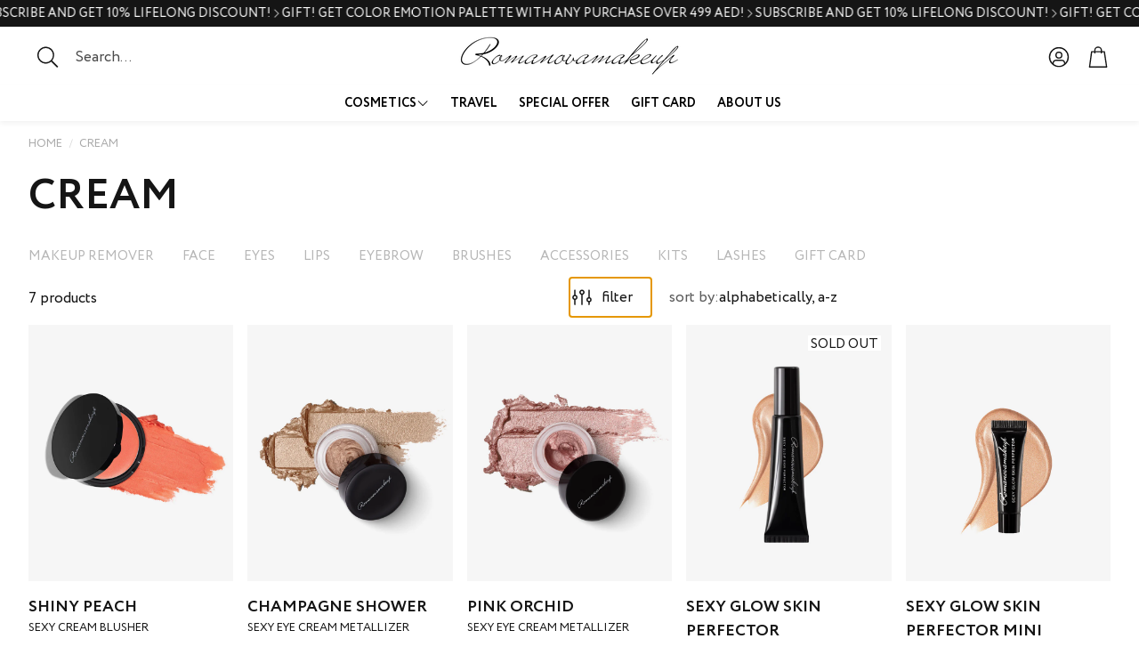

--- FILE ---
content_type: text/css
request_url: https://romanovamakeup.ae/cdn/shop/t/32/assets/settings.css?v=140190575128618113621750761643
body_size: 412
content:
:root{--aspect-ratio: auto;--font-base: "Circe";--font-base-style: normal;--font-base-weight: 400;--font-base-size: 16px;--font-base-letter-spacing: 0px;--font-base-line-height: 1.5;--font-base-transform: none;--font-breadcrumbs: "Circe";--font-breadcrumbs-style: ;--font-breadcrumbs-weight: 400;--font-breadcrumbs-size: 12px;--font-breadcrumbs-letter-spacing: px;--font-headline: "Circe";--font-headline-style: normal;--font-headline-weight: 700;--font-headline-size: 24px;--font-headline-transform: uppercase;--font-headline-letter-spacing: 0px;--font-headline-line-height: 1.1;--font-navigation: "Circe";--font-navigation-style: normal;--font-navigation-weight: 700;--font-navigation-size: 16px;--font-navigation-transform: uppercase;--font-navigation-letter-spacing: 0px;--font-button: "Circe";--font-button-style: normal;--font-button-weight: 700;--font-button-size: 14px;--font-button-transform: uppercase;--font-button-letter-spacing: 0px;--font-price: "Circe";--font-price-style: normal;--font-price-weight: 700;--font-price-size: px;--font-price-transform: none;--font-price-letter-spacing: 0px;--gap: 8px;--section-gap: 2;--section-margin-block-mobile: 6rem;--grid-gap: 16px;--color-text-inactive: #ADADAD;--color-text-light: #e5e5e5;--color-text-highlight: #f7f7f7;--color-footer-bg: #EBEBEB;--color-footer-border: #ccc;--color-footer-copy-text: #ADADAD;--color-newsletter-border: #BCBCBC;--color-header-search-border: #E0DEDB;--color-header-border: #E0DEDB;--color-input-border-active: #4C4C4B;--color-input-bg: #fff;--color-button-border: #000;--color-button-bg: #fff;--color-button-text: #000;--color-button-main-bg: #000;--color-button-main-text: #fff;--color-button-cta-bg: #000;--color-button-cta-text: #fff;--color-hr: #BCBCBC;--color-overlay-text: black;--color-navbar-bg: #333;--color-navbar-text: #eee;--color-breadcrumbs-bg: white;--color-bullet: black;--color-promo-price: red;--color-promo-badge: red;--color-promo-badge-text: white;--size-icon: 2.4rem;--size-icon-desk: 2.8rem;--input-height: 4.8rem;--height-chip: 4rem;--height-vertical-thumbs-gallery--square: 608px;--height-vertical-thumbs-gallery--portrait: 748px;--height-vertical-thumbs-gallery--original: 520px;--site-max-width: 1900px;--site-max-width-big: 1900px;--hero-max-width: 2560px;--post-max-width: 850px;--navbar-height: 56px;--color-background: #ffffff;--color-foreground: rgba(21, 21, 21, .03);--color-teaser-background: #F4EEDA;--color-headings-text: #151515;--color-text: #151515;--color-body-text: var(--color-text);--color-body-text-light: #717171;--color-links: #151515;--color-links-active: #715939;--color-border: #e7e7e7;--color-overlay: #ff9900;--color-overlay-rgb: 255, 153, 0;--color-overlay-opacity: 0;--color-action-text: #ffffff;--color-action-background: #2d2d2d;--color-placeholder-bg: #F4EEDA;--color-header-text: #151515;--color-header-background: #ffffff;--color-header-background-rgb: 255, 255, 255;--color-menu-text: #000000;--color-menu-background: #ffffff;--color-transparent-header: #151515;--color-button-primary-background: #151515;--color-button-primary-text: #ffffff;--color-button-primary-text-hover: #ececec;--color-button-primary-background-hover: #2d2d2d;--color-button-secondary-background: rgba(0,0,0,0);--color-button-secondary-border: #d6d6d6;--color-button-secondary-text: #151515;--color-button-secondary-text-hover: #ffffff;--color-button-secondary-background-hover: #000000;--color-price: #151515;--color-sale-price: #717171;--color-brand: #717171;--color-star-rating: #151515;--color-sale-badge-text: #151515;--color-sale-badge-background: #ffffff;--color-sold-out-text: #151515;--color-sold-out-background: #ffffff;--color-input-text: #151515;--color-input-background: #ffffff;--color-input-border: #d6d6d6;--color-input-placeholder: #000000;--color-footer-background: #0a0a0a;--color-footer-text: #ffffff;--color-footer-text-rgb: 255, 255, 255;--border-radius: 0px;--border-radius-button: 0px;--swiper-theme-color: #2d2d2d;--swiper-scrollbar-track-color: rgba(0, 0, 0, .1);--image-object-position: 50% 50%;--image-object-position-desktop: 50% 50%;--duration-short: .1s;--duration-default: .2s;--duration-announcement-bar: .25s;--duration-medium: .3s;--duration-long: .5s;--duration-extra-long: .6s;--duration-extended: 3s;--ease-out-slow: cubic-bezier(0, 0, .3, 1);--animation-slide-in: slideIn var(--duration-extra-long) var(--ease-out-slow) forwards;--animation-fade-in: fadeIn var(--duration-extra-long) var(--ease-out-slow)}:root .wt-slider,:root .wt-slider__container,:root .wt-cart{--swiper-theme-color: #2d2d2d;--swiper-scrollbar-track-color: rgba(0, 0, 0, .1)}html[dir=rtl]{--font-base-letter-spacing: normal;--font-breadcrumbs-letter-spacing: normal;--font-headline-letter-spacing: normal;--font-navigation-letter-spacing: normal;--font-button-letter-spacing: normal;--font-price-letter-spacing: normal}@media screen and (min-width: 1200px){:root{--font-base-size: 17px;--font-button-size: 14px;--font-breadcrumbs-size: 13px;--font-headline-size: 48px;--font-navigation-size: 16px;--height-chip: 3.2rem}}
/*# sourceMappingURL=/cdn/shop/t/32/assets/settings.css.map?v=140190575128618113621750761643 */


--- FILE ---
content_type: text/css
request_url: https://romanovamakeup.ae/cdn/shop/t/32/assets/custom.css?v=150362816990297946341758624080
body_size: -63
content:
.color_title{font-weight:700;font-size:18px}h6{font-weight:500!important}.name_title{font-weight:400;font-size:13px;text-transform:uppercase}.color_title_product{font-weight:700;font-size:28px;margin:0}.name_title_product{font-weight:400;font-size:14px;text-transform:uppercase;display:block}.back_form{max-width:var(--site-max-width);padding-left:calc(var(--gap, 8px) * 2);padding-right:calc(var(--gap, 8px) * 2);margin-left:auto;margin-right:auto}@media (min-width: 1200px){.color_title_product{font-size:32px}.back_form{padding-left:calc(var(--gap, 8px) * 4);padding-right:calc(var(--gap, 8px) * 4)}.top-correction{transform:translateY(-60px)}}.back_form_color{width:100%;background:#f0dacc;padding-bottom:30px}.back_form_color2{width:100%;background:#f6f6f6;padding-bottom:30px;padding-top:30px}.newsletter .color3{border-color:#000;color:#000;background-color:transparent}.collection-feature__img-container{display:none}.text-center{text-align:center}.thumbs-list{display:none}.upcase,.pl-swatches__label,.wt-rating__counter{text-transform:uppercase}.pl0{padding-left:0}.breadcrumbs__item,.breadcrumbs__item a{color:#aaa}.badge-back{padding:4px 10px;background-color:#fff;font-size:calc(var(--font-base-size) - 2px)}.dark-version .price-item{color:#fff!important}.dark-version .hero__button--secondary{color:#fff!important;border-color:#fff!important}.footer-logo{background-color:#0a0a0a}.pl-swatches__label{font-size:14px}main .wt-slider__container--collection-list{padding-bottom:0!important}.search_grid_title{transform:translateY(-60px);text-transform:uppercase;font-weight:700}@media (max-width: 899px){.price-item--percent,.card__badges--item{font-size:12px;padding:0 3px;max-height:13px}}@media (max-width: 599px){.color_title{font-size:14px}}.hero__button{height:40px}
/*# sourceMappingURL=/cdn/shop/t/32/assets/custom.css.map?v=150362816990297946341758624080 */


--- FILE ---
content_type: text/css
request_url: https://romanovamakeup.ae/cdn/shop/t/32/assets/custom-select.css?v=75309299508834044611749558650
body_size: 370
content:
@media (min-width: 1200px){custom-select{margin-left:calc(var(--gap, 8px) * -1);margin-right:calc(var(--gap, 8px) * -1)}}@media (max-width: 1199px){custom-select [custom-select-drawer]:before{height:100vh;width:100%;background:#00000080;opacity:0;transform:scale(0);z-index:15;transition:opacity .3s ease-in-out;content:"";display:block;position:fixed;top:0;right:0;bottom:0;left:0;background-color:#0003;z-index:30}[custom-select-opened] custom-select [custom-select-drawer]:before{opacity:1;transform:scale(1);-webkit-backdrop-filter:blur(4px);backdrop-filter:blur(4px)}}custom-select [custom-select-body]{background-color:#fff;transition:transform .3s cubic-bezier(.12,.67,.53,1),opacity .2s linear;z-index:40;position:relative}@media (max-width: 1199px){custom-select [custom-select-body]{left:0;bottom:0;position:fixed;width:100%;transform:translateY(100%);max-height:min(85vh,100dvh - 150px);display:flex;flex-direction:column}}@media (min-width: 1200px){custom-select [custom-select-body]{transform:translateY(-120%);opacity:0;filter:drop-shadow(0 0 5px rgba(0,0,0,.1))}custom-select [custom-select-body]:before{width:0;height:0;content:"";position:absolute;top:calc(var(--gap, 8px) * -1);right:2rem;border-style:solid;border-width:0 calc(var(--gap, 8px) * 1) calc(var(--gap, 8px) * 1);border-color:transparent transparent white}}@media (max-width: 1199px){custom-select [custom-select-list]{overflow:auto}}@media (min-width: 1200px){custom-select [custom-select-drawer]{position:absolute;right:0;pointer-events:none;overflow:hidden;padding:calc(var(--gap, 8px) * 1)}}@media (min-width: 1200px){custom-select{position:relative}}@media (min-width: 1200px){custom-select[open] [custom-select-drawer]{pointer-events:all;z-index:15}}custom-select[open] [custom-select-body]{z-index:40}@media (max-width: 1199px){custom-select[open] [custom-select-body]{transform:translateY(0)}}@media (min-width: 1200px){custom-select[open] [custom-select-body]{transform:translateY(0);opacity:1}}@media (max-width: 1199px){body[custom-select-opened]{overflow:hidden;overflow-y:hidden;touch-action:none;-ms-touch-action:none;height:100%}body[custom-select-opened]::-webkit-scrollbar{display:none}}[custom-select-overlay]{position:fixed;height:100vh;width:100%;background:#00000080;top:0;left:0;opacity:0;transform:scale(0);z-index:15;transition:opacity .3s ease-in-out}@media (max-width: 1199px){[custom-select-overlay]{display:none}}[custom-select-opened] [custom-select-overlay]{opacity:1;transform:scale(1);-webkit-backdrop-filter:blur(4px);backdrop-filter:blur(4px);z-index:30;-webkit-backdrop-filter:none;backdrop-filter:none}@media (min-width: 1200px){[custom-select-opened] [custom-select-overlay]{background-color:transparent;display:none}}.wt-options__list{padding:calc(var(--gap, 8px) * 3)}@media (min-width: 1200px){.wt-options__list{margin:0;padding:calc(var(--gap, 8px) * 2)}}.wt-options__list__item{padding:calc(var(--gap, 8px) * 2);cursor:pointer;color:var(--color-body-text)}@media (min-width: 1200px){.wt-options__list__item{white-space:nowrap;padding-block:calc(var(--gap, 8px) * 1)}}.wt-options__list__item[selected]{background-color:var(--color-foreground);display:flex;justify-content:space-between;align-items:center;border-radius:var(--border-radius-button)}.wt-options__list__item[selected]:after{content:"";display:block;border-style:solid;border-width:0 0 1px 1px;width:1rem;height:.5rem;transform:rotate(-45deg);margin-top:calc(var(--gap, 8px) * -.5);margin-left:calc(var(--gap, 8px) * 3)}[dir=rtl] .wt-options__list__item[selected]:after{margin-left:0;margin-right:calc(var(--gap, 8px) * 3)}.wt-options__trigger{height:100%;display:flex;align-items:center;gap:calc(var(--gap, 8px) * 1);padding:calc(var(--gap, 8px) * 1);cursor:pointer;white-space:nowrap}.wt-options__label{opacity:.7}.wt-options__value{white-space:nowrap;text-overflow:ellipsis;overflow:hidden}.wt-options__title{display:flex;justify-content:space-between;align-items:center;border-bottom:1px solid var(--color-border);padding:calc(var(--gap, 8px) * 2) calc(var(--gap, 8px) * 4);font-family:var(--font-headline);font-style:var(--font-headline-style);font-weight:var(--font-headline-weight);text-transform:var(--font-headline-transform, none);font-size:var(--font-headline-size);letter-spacing:var(--font-headline-letter-spacing, normal);line-height:var(--font-headline-line-height, normal);font-size:calc(var(--font-base-size) * 1.15)}@media (min-width: 1200px){.wt-options__title{font-size:calc(var(--font-base-size) * 1.25)}}@media (min-width: 1200px){.wt-options__title{display:none}}
/*# sourceMappingURL=/cdn/shop/t/32/assets/custom-select.css.map?v=75309299508834044611749558650 */


--- FILE ---
content_type: text/javascript
request_url: https://romanovamakeup.ae/cdn/shop/t/32/assets/switch-column.js?v=46791861447410236781749558650
body_size: 103
content:
customElements.get("switch-column")||customElements.define("switch-column",class SwitchColumn extends HTMLElement{static MOBILE_WIDTH_BREAKPOINT=600;constructor(){super()}connectedCallback(){this.initialize()}initialize(){this.container=this.querySelector(".collection__mobile-layout-switch"),this.loader=this.querySelector(".loading-overlay"),this.collectionGrid=document.querySelector(".collection__grid"),this.checkInput=document.querySelector(".collection__mobile-layout-checkbox"),this.gridButton=this.container.querySelector(".css-icon--grid"),this.squareButton=this.container.querySelector(".css-icon--square"),this.sortCustomSelect=document.querySelector('[data-reference-id="SortBy"]'),this.boundChangeNumberOfColumns=this.changeNumberOfColumns.bind(this),this.boundHandleResize=this.handleResize.bind(this),this.boundHandleLoad=this.handleLoad.bind(this),this.addEventListeners()}addEventListeners(){window.addEventListener("load",this.boundHandleLoad),window.addEventListener("resize",this.boundHandleResize),this.sortCustomSelect.addEventListener("wtSelectChange",this.boundHandleLoad),this.container.addEventListener("click",this.boundChangeNumberOfColumns)}removeEventListeners(){window.removeEventListener("load",this.boundHandleLoad),window.removeEventListener("facets:change",this.boundHandleLoad),window.removeEventListener("resize",this.boundHandleResize),this.container.removeEventListener("click",this.boundChangeNumberOfColumns),this.sortCustomSelect.removeEventListener("wtSelectChange",this.boundHandleLoad)}handleLoad(){this.loader.classList.add("loading-overlay--hidden"),this.container.classList.remove("collection__mobile-layout-switch--hidden"),window.innerWidth<SwitchColumn.MOBILE_WIDTH_BREAKPOINT&&this.setNumberOfColumns()}handleResize(){window.innerWidth>=SwitchColumn.MOBILE_WIDTH_BREAKPOINT&&this.collectionGrid.style.getPropertyValue("--cols")?this.collectionGrid.style.removeProperty("--cols"):window.innerWidth<SwitchColumn.MOBILE_WIDTH_BREAKPOINT&&(this.loader.classList.contains("loading-overlay--hidden")||this.loader.classList.add("loading-overlay--hidden"),this.container.classList.contains("collection__mobile-layout-switch--hidden")&&this.container.classList.remove("collection__mobile-layout-switch--hidden"),this.setNumberOfColumns())}takeFromLocalStorage(){return localStorage.getItem("numberOfColumns")}setInLocalStorage(value){localStorage.setItem("numberOfColumns",value)}getNumberOfColumns(){if(this.dataset.designMode==="true")return this.dataset.col;{const valueFromLocalStorage=this.takeFromLocalStorage();return valueFromLocalStorage!==null?valueFromLocalStorage:this.dataset.col}}setNumberOfColumns(){const colsNumber=this.getNumberOfColumns();["1","2"].includes(colsNumber)&&(this.collectionGrid.style.setProperty("--cols",colsNumber),this.changeColorOfButtons())}changeNumberOfColumns(){const newValue=getComputedStyle(this.collectionGrid).getPropertyValue("--cols").trim()==="1"?"2":"1";this.collectionGrid.style.setProperty("--cols",newValue),this.setInLocalStorage(newValue),this.dataset.col=newValue,this.changeColorOfButtons()}changeColorOfButtons(){const colsNumber=this.getNumberOfColumns(),primaryColor="var(--color-text)",secondaryColor="var(--color-border)";this.squareButton.style.setProperty("--icon-color",colsNumber==="1"?primaryColor:secondaryColor),this.gridButton.style.setProperty("--icon-color",colsNumber==="2"?primaryColor:secondaryColor)}disconnectedCallback(){this.removeEventListeners()}});
//# sourceMappingURL=/cdn/shop/t/32/assets/switch-column.js.map?v=46791861447410236781749558650


--- FILE ---
content_type: text/javascript
request_url: https://romanovamakeup.ae/cdn/shop/t/32/assets/secondary-nav.js?v=127448758262182541971749558650
body_size: -347
content:
customElements.get("secondary-nav")||customElements.define("secondary-nav",class extends HTMLElement{constructor(){super()}connectedCallback(){this.scrollableElement=this.querySelector(".secondary-navigation__ul"),this.container=this.querySelector(".secondary-navigation"),this.checkScroll=this.checkScroll.bind(this),this.scrollableElement&&this.container&&this.scrollableElement.addEventListener("scroll",this.checkScroll)}checkScroll(e){const fixedScrollLeft=Number(this.scrollableElement.scrollLeft.toFixed(0));this.scrollableElement.scrollWidth-this.scrollableElement.clientWidth===fixedScrollLeft?this.container.classList.add("at-max-scroll"):this.container.classList.remove("at-max-scroll"),this.scrollableElement.scrollLeft>0?this.container.classList.add("not-at-min-scroll"):this.container.classList.remove("not-at-min-scroll")}disconnectedCallback(){this.scrollableElement&&this.container&&this.scrollableElement.removeEventListener("scroll",this.checkScroll)}});
//# sourceMappingURL=/cdn/shop/t/32/assets/secondary-nav.js.map?v=127448758262182541971749558650


--- FILE ---
content_type: text/javascript; charset=utf-8
request_url: https://romanovamakeup.ae/products/sexy-eye-cream-metallizer-champagne-shower.js
body_size: 844
content:
{"id":7868693315811,"title":"Sexy Eye Cream Metallizer CHAMPAGNE SHOWER","handle":"sexy-eye-cream-metallizer-champagne-shower","description":"\u003cp\u003e\u003cstrong\u003e\u003c\/strong\u003eSexy Eye Cream Metallizer eyeshadow was designed to fully reflect the Romanovamakeup brand DNA. This eyeshadow glides on with one swipe for an instant look that intensifies your eyes and stays in place all day and night.\u003c\/p\u003e\n\u003cp\u003eSexy Eye Cream Metallizer has a soft and silky texture and features an easy glide-on formula that practically melts into your skin, coating eyelids with a luminous veil of ultra trendy metallic shine. This remarkably long-lasting cream shadow will not smudge or crease. Rest assured, your makeup will stay put as long as you need.\u003c\/p\u003e\n\u003cp\u003eChampagne shower is luxurious soft golden-beige color illuminates eyes creating an unparalleled sun-spark glow on your lids. CHAMPAGNE SHOWER is a very versatile shade ideal for creating both soft and vibrant looks when paired with a copper-amber eye pencil, such as AMBER DUSТ. 2,5 ml.\u003c\/p\u003e","published_at":"2025-02-07T12:02:44+04:00","created_at":"2022-09-16T15:23:57+04:00","vendor":"Romanovamakeup","type":"Cream","tags":["DUBAI set","Eyes","Eyeshadow"],"price":12000,"price_min":12000,"price_max":12000,"available":true,"price_varies":false,"compare_at_price":null,"compare_at_price_min":0,"compare_at_price_max":0,"compare_at_price_varies":false,"variants":[{"id":43345270014179,"title":"Default Title","option1":"Default Title","option2":null,"option3":null,"sku":"4640047020287","requires_shipping":true,"taxable":true,"featured_image":null,"available":true,"name":"Sexy Eye Cream Metallizer CHAMPAGNE SHOWER","public_title":null,"options":["Default Title"],"price":12000,"weight":71,"compare_at_price":null,"inventory_management":"shopify","barcode":"4640047020287","requires_selling_plan":false,"selling_plan_allocations":[]}],"images":["\/\/cdn.shopify.com\/s\/files\/1\/0641\/5876\/1187\/files\/sexy-eye-cream-metallizer-champagne-shower-732953.jpg?v=1749474202","\/\/cdn.shopify.com\/s\/files\/1\/0641\/5876\/1187\/files\/sexy-eye-cream-metallizer-champagne-shower-287491.jpg?v=1749474202","\/\/cdn.shopify.com\/s\/files\/1\/0641\/5876\/1187\/files\/sexy-eye-cream-metallizer-champagne-shower-921038.jpg?v=1749474202","\/\/cdn.shopify.com\/s\/files\/1\/0641\/5876\/1187\/files\/sexy-eye-cream-metallizer-pink-orchid-543619.jpg?v=1749474201"],"featured_image":"\/\/cdn.shopify.com\/s\/files\/1\/0641\/5876\/1187\/files\/sexy-eye-cream-metallizer-champagne-shower-732953.jpg?v=1749474202","options":[{"name":"Title","position":1,"values":["Default Title"]}],"url":"\/products\/sexy-eye-cream-metallizer-champagne-shower","media":[{"alt":"Sexy Eye Cream Metallizer CHAMPAGNE SHOWER - Romanovamakeup","id":36781141000419,"position":1,"preview_image":{"aspect_ratio":0.8,"height":2000,"width":1600,"src":"https:\/\/cdn.shopify.com\/s\/files\/1\/0641\/5876\/1187\/files\/sexy-eye-cream-metallizer-champagne-shower-732953.jpg?v=1749474202"},"aspect_ratio":0.8,"height":2000,"media_type":"image","src":"https:\/\/cdn.shopify.com\/s\/files\/1\/0641\/5876\/1187\/files\/sexy-eye-cream-metallizer-champagne-shower-732953.jpg?v=1749474202","width":1600},{"alt":"Sexy Eye Cream Metallizer CHAMPAGNE SHOWER - Romanovamakeup","id":36781140967651,"position":2,"preview_image":{"aspect_ratio":0.8,"height":2000,"width":1600,"src":"https:\/\/cdn.shopify.com\/s\/files\/1\/0641\/5876\/1187\/files\/sexy-eye-cream-metallizer-champagne-shower-287491.jpg?v=1749474202"},"aspect_ratio":0.8,"height":2000,"media_type":"image","src":"https:\/\/cdn.shopify.com\/s\/files\/1\/0641\/5876\/1187\/files\/sexy-eye-cream-metallizer-champagne-shower-287491.jpg?v=1749474202","width":1600},{"alt":null,"id":35721216950499,"position":3,"preview_image":{"aspect_ratio":0.563,"height":1920,"width":1080,"src":"https:\/\/cdn.shopify.com\/s\/files\/1\/0641\/5876\/1187\/files\/preview_images\/0730a61f948b4bb0847243557cd09a6b.thumbnail.0000000000.jpg?v=1735121312"},"aspect_ratio":0.563,"duration":13800,"media_type":"video","sources":[{"format":"mp4","height":480,"mime_type":"video\/mp4","url":"https:\/\/cdn.shopify.com\/videos\/c\/vp\/0730a61f948b4bb0847243557cd09a6b\/0730a61f948b4bb0847243557cd09a6b.SD-480p-1.5Mbps-40136227.mp4","width":270},{"format":"mp4","height":1080,"mime_type":"video\/mp4","url":"https:\/\/cdn.shopify.com\/videos\/c\/vp\/0730a61f948b4bb0847243557cd09a6b\/0730a61f948b4bb0847243557cd09a6b.HD-1080p-7.2Mbps-40136227.mp4","width":606},{"format":"mp4","height":720,"mime_type":"video\/mp4","url":"https:\/\/cdn.shopify.com\/videos\/c\/vp\/0730a61f948b4bb0847243557cd09a6b\/0730a61f948b4bb0847243557cd09a6b.HD-720p-4.5Mbps-40136227.mp4","width":404},{"format":"m3u8","height":1080,"mime_type":"application\/x-mpegURL","url":"https:\/\/cdn.shopify.com\/videos\/c\/vp\/0730a61f948b4bb0847243557cd09a6b\/0730a61f948b4bb0847243557cd09a6b.m3u8","width":606}]},{"alt":"Sexy Eye Cream Metallizer CHAMPAGNE SHOWER - Romanovamakeup","id":36781141033187,"position":4,"preview_image":{"aspect_ratio":0.8,"height":2000,"width":1600,"src":"https:\/\/cdn.shopify.com\/s\/files\/1\/0641\/5876\/1187\/files\/sexy-eye-cream-metallizer-champagne-shower-921038.jpg?v=1749474202"},"aspect_ratio":0.8,"height":2000,"media_type":"image","src":"https:\/\/cdn.shopify.com\/s\/files\/1\/0641\/5876\/1187\/files\/sexy-eye-cream-metallizer-champagne-shower-921038.jpg?v=1749474202","width":1600},{"alt":"Sexy Eye Cream Metallizer PINK ORCHID - Romanovamakeup","id":36781137133795,"position":5,"preview_image":{"aspect_ratio":0.8,"height":2000,"width":1600,"src":"https:\/\/cdn.shopify.com\/s\/files\/1\/0641\/5876\/1187\/files\/sexy-eye-cream-metallizer-pink-orchid-543619.jpg?v=1749474201"},"aspect_ratio":0.8,"height":2000,"media_type":"image","src":"https:\/\/cdn.shopify.com\/s\/files\/1\/0641\/5876\/1187\/files\/sexy-eye-cream-metallizer-pink-orchid-543619.jpg?v=1749474201","width":1600}],"requires_selling_plan":false,"selling_plan_groups":[]}

--- FILE ---
content_type: text/javascript; charset=utf-8
request_url: https://romanovamakeup.ae/products/9-color-eyeshadow-palette-color-emotion.js
body_size: 633
content:
{"id":8705513488611,"title":"9 Color Eyeshadow Palette COLOR EMOTION","handle":"9-color-eyeshadow-palette-color-emotion","description":"\u003cp class=\"p1\"\u003eExpress Your World of Emotions!\u003c\/p\u003e\n\u003cp class=\"p2\"\u003e \u003c\/p\u003e\n\u003cp class=\"p1\"\u003eUnlock endless makeup looks with this limited edition COLOR EMOTION eyeshadow palette!\u003c\/p\u003e\n\u003cp class=\"p2\"\u003e \u003c\/p\u003e\n\u003cp class=\"p1\"\u003e✔️9 talc-free shades: 4 matte, 5 pearlescent\u003c\/p\u003e\n\u003cp class=\"p1\"\u003e✔️Creamy, velvety texture for maximum color payoff\u003c\/p\u003e\n\u003cp class=\"p1\"\u003e✔️Long-lasting formula\u003c\/p\u003e\n\u003cp class=\"p1\"\u003e✔️Even application, easy blending, stunning layering\u003c\/p\u003e\n\u003cp class=\"p2\"\u003e \u003c\/p\u003e\n\u003cp class=\"p1\"\u003eMIX \u0026amp; MATCH to suit your mood and create endless looks: from natural to bold with any shade combo!\u003c\/p\u003e\n\u003cp class=\"p1\"\u003e \u003c\/p\u003e\n\u003cp class=\"p1\"\u003eOR use one shade on the entire eyelid for monochrome magic.\u003c\/p\u003e\n\u003cp class=\"p2\"\u003e \u003c\/p\u003e\n\u003cp class=\"p1\"\u003e\u003ci\u003eCreate natural or vibrant looks that accentuate your beauty and boost confidence.\u003c\/i\u003e\u003c\/p\u003e\n\u003cp class=\"p2\"\u003e \u003c\/p\u003e\n\u003cp class=\"p1\"\u003ePro tips:\u003c\/p\u003e\n\u003cp class=\"p1\"\u003e• S5 brush for perfect blending\u003c\/p\u003e\n\u003cp class=\"p1\"\u003e• S6 brush for warm accents\u003c\/p\u003e\n\u003cp class=\"p1\"\u003e• S7 brush for eyelid contour \u0026amp; arrows\u003c\/p\u003e\n\u003cp class=\"p1\"\u003e• Fingertip application for intense pearl shades\u003c\/p\u003e\n\u003cp class=\"p2\"\u003e \u003c\/p\u003e\n\u003cp class=\"p1\"\u003eReady to level up your eye game?\u003c\/p\u003e\n\u003cp class=\"p1\"\u003e \u003c\/p\u003e\n\u003cp class=\"p1\"\u003eGet the eye look you've always wanted!\u003c\/p\u003e","published_at":"2024-11-15T00:39:09+04:00","created_at":"2024-11-14T12:37:15+04:00","vendor":"Romanovamakeup","type":"Eye Shadows","tags":["Eyes","Eyeshadow","Palette"],"price":19300,"price_min":19300,"price_max":19300,"available":true,"price_varies":false,"compare_at_price":null,"compare_at_price_min":0,"compare_at_price_max":0,"compare_at_price_varies":false,"variants":[{"id":45705616818403,"title":"Default Title","option1":"Default Title","option2":null,"option3":null,"sku":"6297001517109","requires_shipping":true,"taxable":true,"featured_image":null,"available":true,"name":"9 Color Eyeshadow Palette COLOR EMOTION","public_title":null,"options":["Default Title"],"price":19300,"weight":0,"compare_at_price":null,"inventory_management":"shopify","barcode":"6297001517109","requires_selling_plan":false,"selling_plan_allocations":[]}],"images":["\/\/cdn.shopify.com\/s\/files\/1\/0641\/5876\/1187\/files\/9-color-eyeshadow-palette-color-emotion-298463.jpg?v=1749465403","\/\/cdn.shopify.com\/s\/files\/1\/0641\/5876\/1187\/files\/9-color-eyeshadow-palette-color-emotion-989097.jpg?v=1749474192","\/\/cdn.shopify.com\/s\/files\/1\/0641\/5876\/1187\/files\/9-color-eyeshadow-palette-color-emotion-488902.jpg?v=1749474192","\/\/cdn.shopify.com\/s\/files\/1\/0641\/5876\/1187\/files\/9-color-eyeshadow-palette-color-emotion-754856.jpg?v=1749474192"],"featured_image":"\/\/cdn.shopify.com\/s\/files\/1\/0641\/5876\/1187\/files\/9-color-eyeshadow-palette-color-emotion-298463.jpg?v=1749465403","options":[{"name":"Title","position":1,"values":["Default Title"]}],"url":"\/products\/9-color-eyeshadow-palette-color-emotion","media":[{"alt":"9 Color Eyeshadow Palette COLOR EMOTION - Romanovamakeup","id":36651048272099,"position":1,"preview_image":{"aspect_ratio":0.8,"height":2000,"width":1600,"src":"https:\/\/cdn.shopify.com\/s\/files\/1\/0641\/5876\/1187\/files\/9-color-eyeshadow-palette-color-emotion-298463.jpg?v=1749465403"},"aspect_ratio":0.8,"height":2000,"media_type":"image","src":"https:\/\/cdn.shopify.com\/s\/files\/1\/0641\/5876\/1187\/files\/9-color-eyeshadow-palette-color-emotion-298463.jpg?v=1749465403","width":1600},{"alt":"9 Color Eyeshadow Palette COLOR EMOTION - Romanovamakeup","id":36780886065379,"position":2,"preview_image":{"aspect_ratio":0.8,"height":2000,"width":1600,"src":"https:\/\/cdn.shopify.com\/s\/files\/1\/0641\/5876\/1187\/files\/9-color-eyeshadow-palette-color-emotion-989097.jpg?v=1749474192"},"aspect_ratio":0.8,"height":2000,"media_type":"image","src":"https:\/\/cdn.shopify.com\/s\/files\/1\/0641\/5876\/1187\/files\/9-color-eyeshadow-palette-color-emotion-989097.jpg?v=1749474192","width":1600},{"alt":null,"id":35495577747683,"position":3,"preview_image":{"aspect_ratio":0.563,"height":3840,"width":2160,"src":"https:\/\/cdn.shopify.com\/s\/files\/1\/0641\/5876\/1187\/files\/preview_images\/e38633fc1c574427a83f9c6c7a383e1b.thumbnail.0000000000.jpg?v=1731613176"},"aspect_ratio":0.563,"duration":34000,"media_type":"video","sources":[{"format":"mp4","height":480,"mime_type":"video\/mp4","url":"https:\/\/cdn.shopify.com\/videos\/c\/vp\/e38633fc1c574427a83f9c6c7a383e1b\/e38633fc1c574427a83f9c6c7a383e1b.SD-480p-1.5Mbps-38111951.mp4","width":270},{"format":"mp4","height":1080,"mime_type":"video\/mp4","url":"https:\/\/cdn.shopify.com\/videos\/c\/vp\/e38633fc1c574427a83f9c6c7a383e1b\/e38633fc1c574427a83f9c6c7a383e1b.HD-1080p-7.2Mbps-38111951.mp4","width":606},{"format":"mp4","height":720,"mime_type":"video\/mp4","url":"https:\/\/cdn.shopify.com\/videos\/c\/vp\/e38633fc1c574427a83f9c6c7a383e1b\/e38633fc1c574427a83f9c6c7a383e1b.HD-720p-4.5Mbps-38111951.mp4","width":404},{"format":"m3u8","height":1080,"mime_type":"application\/x-mpegURL","url":"https:\/\/cdn.shopify.com\/videos\/c\/vp\/e38633fc1c574427a83f9c6c7a383e1b\/e38633fc1c574427a83f9c6c7a383e1b.m3u8","width":606}]},{"alt":"9 Color Eyeshadow Palette COLOR EMOTION - Romanovamakeup","id":36780886032611,"position":4,"preview_image":{"aspect_ratio":0.8,"height":2000,"width":1600,"src":"https:\/\/cdn.shopify.com\/s\/files\/1\/0641\/5876\/1187\/files\/9-color-eyeshadow-palette-color-emotion-488902.jpg?v=1749474192"},"aspect_ratio":0.8,"height":2000,"media_type":"image","src":"https:\/\/cdn.shopify.com\/s\/files\/1\/0641\/5876\/1187\/files\/9-color-eyeshadow-palette-color-emotion-488902.jpg?v=1749474192","width":1600},{"alt":"9 Color Eyeshadow Palette COLOR EMOTION - Romanovamakeup","id":36780885999843,"position":5,"preview_image":{"aspect_ratio":0.8,"height":2000,"width":1600,"src":"https:\/\/cdn.shopify.com\/s\/files\/1\/0641\/5876\/1187\/files\/9-color-eyeshadow-palette-color-emotion-754856.jpg?v=1749474192"},"aspect_ratio":0.8,"height":2000,"media_type":"image","src":"https:\/\/cdn.shopify.com\/s\/files\/1\/0641\/5876\/1187\/files\/9-color-eyeshadow-palette-color-emotion-754856.jpg?v=1749474192","width":1600}],"requires_selling_plan":false,"selling_plan_groups":[]}